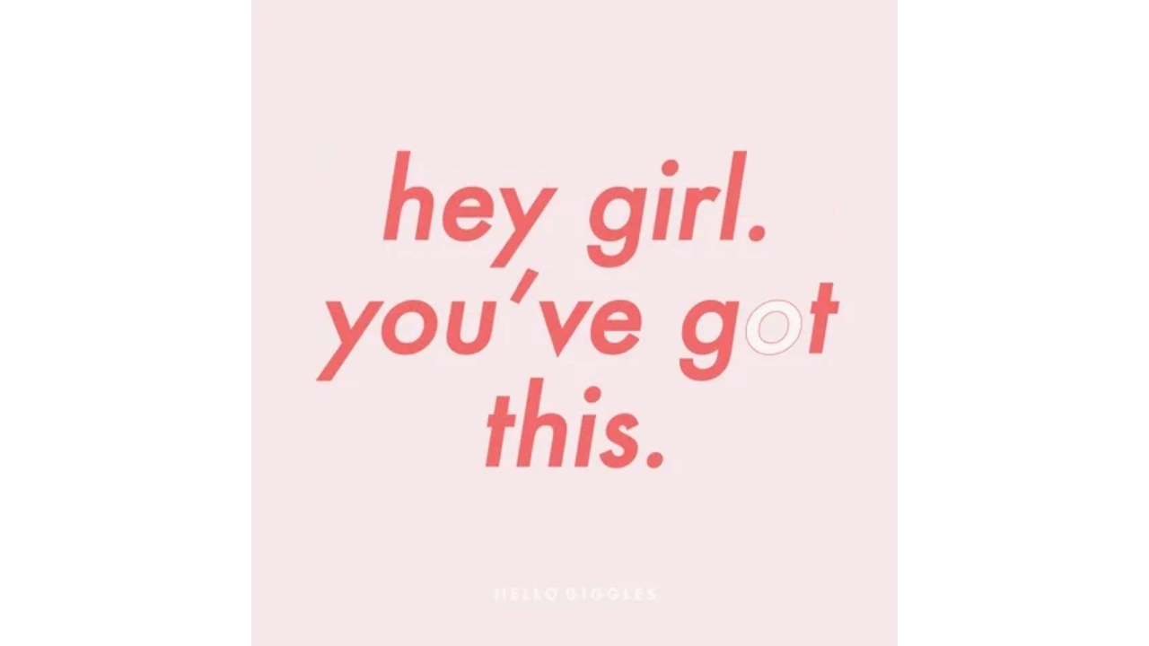

--- FILE ---
content_type: text/html
request_url: https://giphy.com/embed/USjosHf53eRjO
body_size: 2589
content:

<!DOCTYPE html>
<html>
    <head>
        <meta charset="utf-8" />
        <title>Hey Girl Bff GIF by HelloGiggles - Find &amp; Share on GIPHY</title>
        
            <link rel="canonical" href="https://giphy.com/gifs/hellogiggles-bff-hey-girl-USjosHf53eRjO" />
        
        <meta name="description" content="HelloGiggles is a positive online community for women (although men are always welcome!) covering issues that matter most to young women’s lives." />
        <meta name="author" content="GIPHY" />
        <meta name="keywords" content="Animated GIFs, GIFs, Giphy" />
        <meta name="alexaVerifyID" content="HMyPJIK-pLEheM5ACWFf6xvnA2U" />
        <meta name="viewport" content="width=device-width, initial-scale=1" />
        <meta name="robots" content="noindex, noimageindex, noai, noimageai" />
        <meta property="og:url" content="https://media1.giphy.com/media/v1.Y2lkPWRkYTI0ZDUwcTM0cXI2aXU2emdzOXQ5c3Y5YnF5Nm53Z2g3MmRsY3ZheHlvNTR4NiZlcD12MV9pbnRlcm5hbF9naWZfYnlfaWQmY3Q9Zw/USjosHf53eRjO/giphy.gif" />
        <meta property="og:title" content="Hey Girl Bff GIF by HelloGiggles - Find &amp; Share on GIPHY" />
        <meta property="og:description" content="HelloGiggles is a positive online community for women (although men are always welcome!) covering issues that matter most to young women’s lives." />
        <meta property="og:type" content="video.other" />
        <meta property="og:image" content="https://media1.giphy.com/media/v1.Y2lkPWRkYTI0ZDUwcTM0cXI2aXU2emdzOXQ5c3Y5YnF5Nm53Z2g3MmRsY3ZheHlvNTR4NiZlcD12MV9pbnRlcm5hbF9naWZfYnlfaWQmY3Q9Zw/USjosHf53eRjO/200.gif" />
        <meta property="og:site_name" content="GIPHY" />
        <meta property="fb:app_id" content="406655189415060" />
        <meta name="twitter:card" value="player" />
        <meta name="twitter:title" value="Hey Girl Bff GIF by HelloGiggles - Find &amp; Share on GIPHY" />
        <meta name="twitter:description" value="HelloGiggles is a positive online community for women (although men are always welcome!) covering issues that matter most to young women’s lives." />
        <meta name="twitter:image" value="https://media1.giphy.com/media/v1.Y2lkPWRkYTI0ZDUwcTM0cXI2aXU2emdzOXQ5c3Y5YnF5Nm53Z2g3MmRsY3ZheHlvNTR4NiZlcD12MV9pbnRlcm5hbF9naWZfYnlfaWQmY3Q9Zw/USjosHf53eRjO/giphy_s.gif" />
        <meta name="twitter:site" value="@giphy" />
        <style type="text/css">
            html,
            body {
                height: 100%;
            }

            body {
                margin: 0;
                padding: 0;
            }

            .embed {
                background: no-repeat url('https://media1.giphy.com/media/v1.Y2lkPWRkYTI0ZDUwcTM0cXI2aXU2emdzOXQ5c3Y5YnF5Nm53Z2g3MmRsY3ZheHlvNTR4NiZlcD12MV9pbnRlcm5hbF9naWZfYnlfaWQmY3Q9Zw/USjosHf53eRjO/200w_s.gif') center center;
                background-size: contain;
                height: 100%;
                width: 100%;
            }
        </style>
    </head>
    <!-- Google Tag Manager -->
    <script>
        ;(function (w, d, s, l, i) {
            w[l] = w[l] || []
            w[l].push({ 'gtm.start': new Date().getTime(), event: 'gtm.js' })
            var f = d.getElementsByTagName(s)[0],
                j = d.createElement(s),
                dl = l != 'dataLayer' ? '&l=' + l : ''
            j.async = true
            j.src = 'https://www.googletagmanager.com/gtm.js?id=' + i + dl
            f.parentNode.insertBefore(j, f)
        })(window, document, 'script', 'dataLayer', 'GTM-WJSSCWX')
    </script>
    <!-- End Google Tag Manager -->

    <script async src="https://www.googletagmanager.com/gtag/js?id=G-VNYPEBL4PG"></script>

    <body>
        <!-- Google Tag Manager (noscript) -->
        <noscript
            ><iframe
                src="https://www.googletagmanager.com/ns.html?id=GTM-WJSSCWX"
                height="0"
                width="0"
                style="display: none; visibility: hidden"
            ></iframe
        ></noscript>
        <!-- End Google Tag Manager (noscript) -->

        <div class="embed"></div>
        <script>
            window.GIPHY_FE_EMBED_KEY = 'eDs1NYmCVgdHvI1x0nitWd5ClhDWMpRE'
            window.GIPHY_API_URL = 'https://api.giphy.com/v1/'
            window.GIPHY_PINGBACK_URL = 'https://pingback.giphy.com'
        </script>
        <script src="/static/dist/runtime.a9eab25a.bundle.js"></script> <script src="/static/dist/gifEmbed.80980e8d.bundle.js"></script>
        <script>
            var Giphy = Giphy || {};
            if (Giphy.renderGifEmbed) {
                Giphy.renderGifEmbed(document.querySelector('.embed'), {
                    gif: {"id": "USjosHf53eRjO", "title": "Hey Girl Bff GIF by HelloGiggles", "images": {"looping": {"mp4": "https://media1.giphy.com/media/v1.Y2lkPWRkYTI0ZDUwcTM0cXI2aXU2emdzOXQ5c3Y5YnF5Nm53Z2g3MmRsY3ZheHlvNTR4NiZlcD12MV9pbnRlcm5hbF9naWZfYnlfaWQmY3Q9Zw/USjosHf53eRjO/giphy-loop.mp4", "mp4_size": 228822}, "source": {"url": "https://media1.giphy.com/media/v1.Y2lkPWRkYTI0ZDUwcTM0cXI2aXU2emdzOXQ5c3Y5YnF5Nm53Z2g3MmRsY3ZheHlvNTR4NiZlcD12MV9pbnRlcm5hbF9naWZfYnlfaWQmY3Q9Zw/USjosHf53eRjO/source.gif", "width": 480, "height": 480, "size": 193994}, "downsized": {"url": "https://media1.giphy.com/media/v1.Y2lkPWRkYTI0ZDUwcTM0cXI2aXU2emdzOXQ5c3Y5YnF5Nm53Z2g3MmRsY3ZheHlvNTR4NiZlcD12MV9pbnRlcm5hbF9naWZfYnlfaWQmY3Q9Zw/USjosHf53eRjO/giphy.gif", "width": 480, "height": 480, "size": 108514}, "downsized_large": {"url": "https://media1.giphy.com/media/v1.Y2lkPWRkYTI0ZDUwcTM0cXI2aXU2emdzOXQ5c3Y5YnF5Nm53Z2g3MmRsY3ZheHlvNTR4NiZlcD12MV9pbnRlcm5hbF9naWZfYnlfaWQmY3Q9Zw/USjosHf53eRjO/giphy.gif", "width": 480, "height": 480, "size": 108514}, "downsized_medium": {"url": "https://media1.giphy.com/media/v1.Y2lkPWRkYTI0ZDUwcTM0cXI2aXU2emdzOXQ5c3Y5YnF5Nm53Z2g3MmRsY3ZheHlvNTR4NiZlcD12MV9pbnRlcm5hbF9naWZfYnlfaWQmY3Q9Zw/USjosHf53eRjO/giphy.gif", "width": 480, "height": 480, "size": 108514}, "downsized_small": {"width": 480, "height": 480, "mp4": "https://media1.giphy.com/media/v1.Y2lkPWRkYTI0ZDUwcTM0cXI2aXU2emdzOXQ5c3Y5YnF5Nm53Z2g3MmRsY3ZheHlvNTR4NiZlcD12MV9pbnRlcm5hbF9naWZfYnlfaWQmY3Q9Zw/USjosHf53eRjO/giphy-downsized-small.mp4", "mp4_size": 57656}, "downsized_still": {"url": "https://media1.giphy.com/media/v1.Y2lkPWRkYTI0ZDUwcTM0cXI2aXU2emdzOXQ5c3Y5YnF5Nm53Z2g3MmRsY3ZheHlvNTR4NiZlcD12MV9pbnRlcm5hbF9naWZfYnlfaWQmY3Q9Zw/USjosHf53eRjO/giphy_s.gif", "width": 480, "height": 480, "size": 108514}, "fixed_height": {"url": "https://media1.giphy.com/media/v1.Y2lkPWRkYTI0ZDUwcTM0cXI2aXU2emdzOXQ5c3Y5YnF5Nm53Z2g3MmRsY3ZheHlvNTR4NiZlcD12MV9pbnRlcm5hbF9naWZfYnlfaWQmY3Q9Zw/USjosHf53eRjO/200.gif", "width": 200, "height": 200, "size": 60076, "mp4": "https://media1.giphy.com/media/v1.Y2lkPWRkYTI0ZDUwcTM0cXI2aXU2emdzOXQ5c3Y5YnF5Nm53Z2g3MmRsY3ZheHlvNTR4NiZlcD12MV9pbnRlcm5hbF9naWZfYnlfaWQmY3Q9Zw/USjosHf53eRjO/200.mp4", "mp4_size": 11796, "webp": "https://media1.giphy.com/media/v1.Y2lkPWRkYTI0ZDUwcTM0cXI2aXU2emdzOXQ5c3Y5YnF5Nm53Z2g3MmRsY3ZheHlvNTR4NiZlcD12MV9pbnRlcm5hbF9naWZfYnlfaWQmY3Q9Zw/USjosHf53eRjO/200.webp", "webp_size": 43252}, "fixed_height_downsampled": {"url": "https://media1.giphy.com/media/v1.Y2lkPWRkYTI0ZDUwcTM0cXI2aXU2emdzOXQ5c3Y5YnF5Nm53Z2g3MmRsY3ZheHlvNTR4NiZlcD12MV9pbnRlcm5hbF9naWZfYnlfaWQmY3Q9Zw/USjosHf53eRjO/200_d.gif", "width": 200, "height": 200, "size": 22359, "webp": "https://media1.giphy.com/media/v1.Y2lkPWRkYTI0ZDUwcTM0cXI2aXU2emdzOXQ5c3Y5YnF5Nm53Z2g3MmRsY3ZheHlvNTR4NiZlcD12MV9pbnRlcm5hbF9naWZfYnlfaWQmY3Q9Zw/USjosHf53eRjO/200_d.webp", "webp_size": 22362}, "fixed_height_small": {"url": "https://media1.giphy.com/media/v1.Y2lkPWRkYTI0ZDUwcTM0cXI2aXU2emdzOXQ5c3Y5YnF5Nm53Z2g3MmRsY3ZheHlvNTR4NiZlcD12MV9pbnRlcm5hbF9naWZfYnlfaWQmY3Q9Zw/USjosHf53eRjO/100.gif", "width": 100, "height": 100, "size": 28921, "mp4": "https://media1.giphy.com/media/v1.Y2lkPWRkYTI0ZDUwcTM0cXI2aXU2emdzOXQ5c3Y5YnF5Nm53Z2g3MmRsY3ZheHlvNTR4NiZlcD12MV9pbnRlcm5hbF9naWZfYnlfaWQmY3Q9Zw/USjosHf53eRjO/100.mp4", "mp4_size": 6126, "webp": "https://media1.giphy.com/media/v1.Y2lkPWRkYTI0ZDUwcTM0cXI2aXU2emdzOXQ5c3Y5YnF5Nm53Z2g3MmRsY3ZheHlvNTR4NiZlcD12MV9pbnRlcm5hbF9naWZfYnlfaWQmY3Q9Zw/USjosHf53eRjO/100.webp", "webp_size": 11558}, "fixed_height_small_still": {"url": "https://media1.giphy.com/media/v1.Y2lkPWRkYTI0ZDUwcTM0cXI2aXU2emdzOXQ5c3Y5YnF5Nm53Z2g3MmRsY3ZheHlvNTR4NiZlcD12MV9pbnRlcm5hbF9naWZfYnlfaWQmY3Q9Zw/USjosHf53eRjO/100_s.gif", "width": 100, "height": 100, "size": 2458}, "fixed_height_still": {"url": "https://media1.giphy.com/media/v1.Y2lkPWRkYTI0ZDUwcTM0cXI2aXU2emdzOXQ5c3Y5YnF5Nm53Z2g3MmRsY3ZheHlvNTR4NiZlcD12MV9pbnRlcm5hbF9naWZfYnlfaWQmY3Q9Zw/USjosHf53eRjO/200_s.gif", "width": 200, "height": 200, "size": 4594}, "fixed_width": {"url": "https://media1.giphy.com/media/v1.Y2lkPWRkYTI0ZDUwcTM0cXI2aXU2emdzOXQ5c3Y5YnF5Nm53Z2g3MmRsY3ZheHlvNTR4NiZlcD12MV9pbnRlcm5hbF9naWZfYnlfaWQmY3Q9Zw/USjosHf53eRjO/200w.gif", "width": 200, "height": 200, "size": 60076, "mp4": "https://media1.giphy.com/media/v1.Y2lkPWRkYTI0ZDUwcTM0cXI2aXU2emdzOXQ5c3Y5YnF5Nm53Z2g3MmRsY3ZheHlvNTR4NiZlcD12MV9pbnRlcm5hbF9naWZfYnlfaWQmY3Q9Zw/USjosHf53eRjO/200w.mp4", "mp4_size": 11796, "webp": "https://media1.giphy.com/media/v1.Y2lkPWRkYTI0ZDUwcTM0cXI2aXU2emdzOXQ5c3Y5YnF5Nm53Z2g3MmRsY3ZheHlvNTR4NiZlcD12MV9pbnRlcm5hbF9naWZfYnlfaWQmY3Q9Zw/USjosHf53eRjO/200w.webp", "webp_size": 43252}, "fixed_width_downsampled": {"url": "https://media1.giphy.com/media/v1.Y2lkPWRkYTI0ZDUwcTM0cXI2aXU2emdzOXQ5c3Y5YnF5Nm53Z2g3MmRsY3ZheHlvNTR4NiZlcD12MV9pbnRlcm5hbF9naWZfYnlfaWQmY3Q9Zw/USjosHf53eRjO/200w_d.gif", "width": 200, "height": 200, "size": 22359, "webp": "https://media1.giphy.com/media/v1.Y2lkPWRkYTI0ZDUwcTM0cXI2aXU2emdzOXQ5c3Y5YnF5Nm53Z2g3MmRsY3ZheHlvNTR4NiZlcD12MV9pbnRlcm5hbF9naWZfYnlfaWQmY3Q9Zw/USjosHf53eRjO/200w_d.webp", "webp_size": 22362}, "fixed_width_small": {"url": "https://media1.giphy.com/media/v1.Y2lkPWRkYTI0ZDUwcTM0cXI2aXU2emdzOXQ5c3Y5YnF5Nm53Z2g3MmRsY3ZheHlvNTR4NiZlcD12MV9pbnRlcm5hbF9naWZfYnlfaWQmY3Q9Zw/USjosHf53eRjO/100w.gif", "width": 100, "height": 100, "size": 28921, "mp4": "https://media1.giphy.com/media/v1.Y2lkPWRkYTI0ZDUwcTM0cXI2aXU2emdzOXQ5c3Y5YnF5Nm53Z2g3MmRsY3ZheHlvNTR4NiZlcD12MV9pbnRlcm5hbF9naWZfYnlfaWQmY3Q9Zw/USjosHf53eRjO/100w.mp4", "mp4_size": 6126, "webp": "https://media1.giphy.com/media/v1.Y2lkPWRkYTI0ZDUwcTM0cXI2aXU2emdzOXQ5c3Y5YnF5Nm53Z2g3MmRsY3ZheHlvNTR4NiZlcD12MV9pbnRlcm5hbF9naWZfYnlfaWQmY3Q9Zw/USjosHf53eRjO/100w.webp", "webp_size": 11558}, "fixed_width_small_still": {"url": "https://media1.giphy.com/media/v1.Y2lkPWRkYTI0ZDUwcTM0cXI2aXU2emdzOXQ5c3Y5YnF5Nm53Z2g3MmRsY3ZheHlvNTR4NiZlcD12MV9pbnRlcm5hbF9naWZfYnlfaWQmY3Q9Zw/USjosHf53eRjO/100w_s.gif", "width": 100, "height": 100, "size": 2458}, "fixed_width_still": {"url": "https://media1.giphy.com/media/v1.Y2lkPWRkYTI0ZDUwcTM0cXI2aXU2emdzOXQ5c3Y5YnF5Nm53Z2g3MmRsY3ZheHlvNTR4NiZlcD12MV9pbnRlcm5hbF9naWZfYnlfaWQmY3Q9Zw/USjosHf53eRjO/200w_s.gif", "width": 200, "height": 200, "size": 4594}, "original": {"url": "https://media1.giphy.com/media/v1.Y2lkPWRkYTI0ZDUwcTM0cXI2aXU2emdzOXQ5c3Y5YnF5Nm53Z2g3MmRsY3ZheHlvNTR4NiZlcD12MV9pbnRlcm5hbF9naWZfYnlfaWQmY3Q9Zw/USjosHf53eRjO/giphy.gif", "width": 480, "height": 480, "size": 108514, "frames": 20, "hash": "75e383e43eb48455ad530059f7fbecc2", "mp4": "https://media1.giphy.com/media/v1.Y2lkPWRkYTI0ZDUwcTM0cXI2aXU2emdzOXQ5c3Y5YnF5Nm53Z2g3MmRsY3ZheHlvNTR4NiZlcD12MV9pbnRlcm5hbF9naWZfYnlfaWQmY3Q9Zw/USjosHf53eRjO/giphy.mp4", "mp4_size": 46764, "webp": "https://media1.giphy.com/media/v1.Y2lkPWRkYTI0ZDUwcTM0cXI2aXU2emdzOXQ5c3Y5YnF5Nm53Z2g3MmRsY3ZheHlvNTR4NiZlcD12MV9pbnRlcm5hbF9naWZfYnlfaWQmY3Q9Zw/USjosHf53eRjO/giphy.webp", "webp_size": 185098}, "original_mp4": {"width": 480, "height": 480, "mp4": "https://media1.giphy.com/media/v1.Y2lkPWRkYTI0ZDUwcTM0cXI2aXU2emdzOXQ5c3Y5YnF5Nm53Z2g3MmRsY3ZheHlvNTR4NiZlcD12MV9pbnRlcm5hbF9naWZfYnlfaWQmY3Q9Zw/USjosHf53eRjO/giphy.mp4", "mp4_size": 46764}, "original_still": {"url": "https://media1.giphy.com/media/v1.Y2lkPWRkYTI0ZDUwcTM0cXI2aXU2emdzOXQ5c3Y5YnF5Nm53Z2g3MmRsY3ZheHlvNTR4NiZlcD12MV9pbnRlcm5hbF9naWZfYnlfaWQmY3Q9Zw/USjosHf53eRjO/giphy_s.gif", "width": 480, "height": 480, "size": 9977}, "preview": {"width": 480, "height": 480, "mp4": "https://media1.giphy.com/media/v1.Y2lkPWRkYTI0ZDUwcTM0cXI2aXU2emdzOXQ5c3Y5YnF5Nm53Z2g3MmRsY3ZheHlvNTR4NiZlcD12MV9pbnRlcm5hbF9naWZfYnlfaWQmY3Q9Zw/USjosHf53eRjO/giphy-preview.mp4", "mp4_size": 24655}, "preview_gif": {"url": "https://media1.giphy.com/media/v1.Y2lkPWRkYTI0ZDUwcTM0cXI2aXU2emdzOXQ5c3Y5YnF5Nm53Z2g3MmRsY3ZheHlvNTR4NiZlcD12MV9pbnRlcm5hbF9naWZfYnlfaWQmY3Q9Zw/USjosHf53eRjO/giphy-preview.gif", "width": 480, "height": 480, "size": 30970}, "preview_webp": {"url": "https://media1.giphy.com/media/v1.Y2lkPWRkYTI0ZDUwcTM0cXI2aXU2emdzOXQ5c3Y5YnF5Nm53Z2g3MmRsY3ZheHlvNTR4NiZlcD12MV9pbnRlcm5hbF9naWZfYnlfaWQmY3Q9Zw/USjosHf53eRjO/giphy-preview.webp", "width": 360, "height": 360, "size": 49542}}, "is_video": false, "tags": [], "cta": {"text": "", "link": ""}, "featured_tags": [], "embed_url": "https://giphy.com/embed/USjosHf53eRjO", "relative_url": "/gifs/hellogiggles-bff-hey-girl-USjosHf53eRjO", "type": "gif", "index_id": 48597686, "slug": "hellogiggles-bff-hey-girl-USjosHf53eRjO", "url": "https://giphy.com/gifs/hellogiggles-bff-hey-girl-USjosHf53eRjO", "short_url": null, "bitly_url": null, "username": "hellogiggles", "rating": "pg", "source_image_url": null, "source_post_url": "hellogiggles.com", "source_content_url": null, "source_tld": "", "source_domain": null, "source_caption": "", "source_body": null, "has_attribution": false, "is_hidden": false, "is_removed": false, "is_community": false, "is_anonymous": false, "is_featured": false, "is_realtime": false, "is_indexable": null, "is_sticker": false, "is_preserve_size": null, "is_trending": false, "gps_no_trend": false, "create_datetime": null, "update_datetime": null, "trending_datetime": null, "external_media": null, "import_type": null, "user": {"id": 2053555, "username": "hellogiggles", "avatar_url": "https://media.giphy.com/avatars/hellogiggles/jxcCcq6kKnZx.png", "display_name": "HelloGiggles", "user_type": "partner", "twitter": "@hellogiggles", "is_public": true, "is_verified": true, "is_freelance": false, "is_community": false, "is_upgraded": true, "is_partner_or_artist": true, "suppress_chrome": false, "website_url": "http://hellogiggles.com/", "twitter_url": "https://twitter.com/hellogiggles", "facebook_url": "https://www.facebook.com/hellogiggles/", "instagram_url": "https://instagram.com/hellogiggles", "tumblr_url": "http://instagram.com/hellogiggles", "tiktok_url": "", "youtube_url": "", "attribution_display_name": "HelloGiggles", "disable_freelance_popup": false, "name": "HelloGiggles", "about_bio": "HelloGiggles is a positive online community for women (although men are always welcome!) covering issues that matter most to young women\u2019s lives.", "description": "HelloGiggles is a positive online community for women (although men are always welcome!) covering issues that matter most to young women\u2019s lives.", "profile_url": "https://giphy.com/hellogiggles"}, "alt_text": ""},
                    autoPlay: "",
                    hideVideo: false,
                    isTwitter: false,
                    trackingQueryString: 'utm_source=iframe&utm_medium=embed&utm_campaign=Embeds&utm_term='
                })
            }
        </script>
    </body>
</html>
